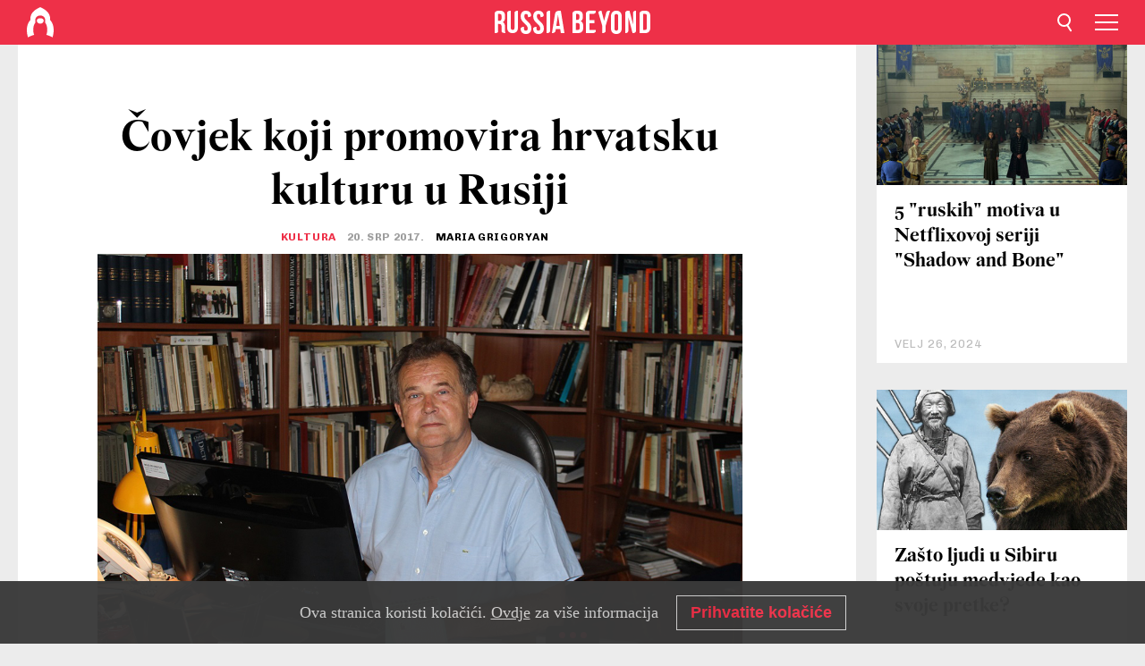

--- FILE ---
content_type: text/html; charset=UTF-8
request_url: https://hr.rbth.com/arts/2017/07/20/covjek-koji-promovira-hrvatsku-kulturu-u-rusiji_807095
body_size: 10293
content:
<!DOCTYPE html><html lang="hr-HR" prefix="og: http://ogp.me/ns#"><head><meta charset="UTF-8"/><meta name="apple-mobile-web-app-capable" content="no"/><meta name="format-detection" content="telephone=yes"/><meta name="viewport" content="width=device-width, initial-scale=1.0, user-scalable=yes" /><meta name="HandheldFriendly" content="true"/><meta name="MobileOptimzied" content="width"/><meta http-equiv="cleartype" content="on"/><meta name="navigation" content="tabbed" /><title>Čovjek koji promovira hrvatsku kulturu u Rusiji  - Russia Beyond Croatia</title><link rel="icon" href="/favicon.ico" type="image/x-icon" sizes="any"/><link rel="icon" href="/favicon.svg" type="image/svg+xml" /><meta property="og:site_name" content="Russia Beyond Croatia" /><meta property="twitter:site" content="Russia Beyond Croatia" /><meta name="description" content="U zadnjih pet godina je u Hrvatskoj bilo organizirano puno ruskih izložbi - samo u zadnjoj godini pet izložba u velikim državnim muzejima, ali ni..." /><meta property="og:url" content="https://hr.rbth.com/arts/2017/07/20/covjek-koji-promovira-hrvatsku-kulturu-u-rusiji_807095" ><meta property="og:type" content="article"><meta property="og:title" content="Čovjek koji promovira hrvatsku kulturu u Rusiji "/><meta property="og:description" content="U zadnjih pet godina je u Hrvatskoj bilo organizirano puno ruskih izložbi - samo u zadnjoj godini pet izložba u velikim državnim muzejima, ali ni..."/><meta property="article:tag" content="sankt peterburg"><meta property="article:tag" content="rusija i hrvatska"><meta property="article:tag" content="ruski muzeji"><meta property="article:tag" content="umjetnost"><meta property="article:section" content="Kultura"/><meta property="article:published_time" content="srp 20, 2017"/><meta property="article:modified_time" content="srp 20, 2017"/><meta property="article:author" content="Maria Grigoryan" /><meta name="author" content="Maria Grigoryan" /><meta name="twitter:title" content="Čovjek koji promovira hrvatsku kulturu u Rusiji "/><meta name="twitter:description" content="U zadnjih pet godina je u Hrvatskoj bilo organizirano puno ruskih izložbi - samo u zadnjoj godini pet izložba u velikim državnim muzejima, ali ni..."/><meta property="og:image" content="https://mf.b37mrtl.ru/rbthmedia/images/web/hr-rbth/images/2017-07/top/miroslav_gasparovic.jpg"/><meta property="og:image:type" content="image/jpeg" /><meta property="og:image:width" content="850"><meta property="og:image:height" content="478"><meta name="twitter:card" content="summary_large_image"/><meta name="twitter:image" content="https://mf.b37mrtl.ru/rbthmedia/images/web/hr-rbth/images/2017-07/top/miroslav_gasparovic.jpg" /><meta property="og:locale" content=" hr_HR"><meta property="fb:app_id" content="166200836886772"/><meta property="fb:pages" content="326823747424789" /><meta name="twitter:site" content="@russiabeyond_hr"/><meta name="twitter:domain" content="hr.rbth.com"/><meta name="google-site-verification" content="nypZy-AcrX7yig8kFK2R2_oVGMywzZCWyw8HVkk_GAY" /><link rel="stylesheet" href="https://cdni.rbth.com/rbth/view/css/news_view.css?v=315661400041232335348989"/><link rel="stylesheet" href="https://cdni.rbth.com/rbth/view/css/sharing.css?v=4240"/><link rel="stylesheet" href="https://cdni.rbth.com/rbth/view/css/explainer.css?v=12"/><!-- START GLOBAL LANG --><script>
            window.rbthConf = window.rbthConf || {};
            window.rbthConf.lang = window.rbthConf.lang || null;
            window.rbthConf.lang = 'hr';
            window.rbthConf.url = window.rbthConf.url || null;
            window.rbthConf.url = 'https://' +  window.rbthConf.lang + '.rbth.com';
        </script><!-- END GLOBAL LANG --><script type='text/javascript'>var _sf_startpt=(new Date()).getTime();</script><link rel="stylesheet" href="https://cdni.rbth.com/rbth/view/css/cookies.css"><script>window.yaContextCb = window.yaContextCb || []</script><script src="https://yandex.ru/ads/system/context.js" async></script><style media="screen">
        .adfox-banner-slot > div[id^="adfox_"]:not(:empty) > div {
            margin: 15px auto;
        }

        .adfox-banner-slot > div[id^="adfox_"]:empty {
            display: none;
        }
    </style><!-- Yandex.Metrika counter --><script type="text/javascript" >
   (function(m,e,t,r,i,k,a){m[i]=m[i]||function(){(m[i].a=m[i].a||[]).push(arguments)};
   m[i].l=1*new Date();k=e.createElement(t),a=e.getElementsByTagName(t)[0],k.async=1,k.src=r,a.parentNode.insertBefore(k,a)})
   (window, document, "script", "https://mc.yandex.ru/metrika/tag.js", "ym");

   ym(88818445, "init", {
        clickmap:true,
        trackLinks:true,
        accurateTrackBounce:true,
        webvisor:true
   });
</script><noscript><div><img src="https://mc.yandex.ru/watch/88818445" style="position:absolute; left:-9999px;" alt="" /></div></noscript><!-- /Yandex.Metrika counter --><!-- Yandex.Metrika counter --><script type="text/javascript" >
   (function(m,e,t,r,i,k,a){m[i]=m[i]||function(){(m[i].a=m[i].a||[]).push(arguments)};
   m[i].l=1*new Date();k=e.createElement(t),a=e.getElementsByTagName(t)[0],k.async=1,k.src=r,a.parentNode.insertBefore(k,a)})
   (window, document, "script", "https://mc.yandex.ru/metrika/tag.js", "ym");

   ym(88818503, "init", {
        clickmap:true,
        trackLinks:true,
        accurateTrackBounce:true,
        webvisor:true
   });
</script><noscript><div><img src="https://mc.yandex.ru/watch/88818503" style="position:absolute; left:-9999px;" alt="" /></div></noscript><!-- /Yandex.Metrika counter --></head><body><script type="application/ld+json">
        {
            "@context": "http://schema.org",
            "@type": "Organization",
            "url": "https://hr.rbth.com",
            "logo": "https://hr.rbth.com/rbth/img/logo/png/60x60_red.png",
            "name": "Russia Beyond",
            "legalName": "Autonomous Non-profit Organization \"TV-Novosti\"",
            "sameAs": [
                "http://www.facebook.com/russiabeyond",
                "https://twitter.com/russiabeyond",
                "https://www.youtube.com/user/RBTHvideo",
                "https://www.instagram.com/russiabeyond/",
                "https://zen.yandex.ru/russiabeyond"
            ],
            "potentialAction": {
                "@type": "SearchAction",
                "target": "https://hr.rbth.com/search?q={search_term_string}",
                "query-input": "required name=search_term_string"
            }
        }
    </script><script type="application/ld+json">
        {
            "@context": "http://schema.org",
            "@type": "BreadcrumbList",
            "itemListElement": [
                                                        {
                        "@type": "ListItem",
                        "position": 1,
                        "name": "Main",
                        "item": "https://hr.rbth.com"
                    }
                                                        ,                    {
                        "@type": "ListItem",
                        "position": 2,
                        "name": "Kultura",
                        "item": "https://hr.rbth.com/arts"
                    }
                                                        ,                    {
                        "@type": "ListItem",
                        "position": 3,
                        "name": "Čovjek koji promovira hrvatsku kulturu u Rusiji ",
                        "item": "https://hr.rbth.com/arts/2017/07/20/covjek-koji-promovira-hrvatsku-kulturu-u-rusiji_807095"
                    }
                                                ]
        }
    </script><script type="application/ld+json">
    {
        "@context": "http://schema.org",
        "@type": "Article",
        "mainEntityOfPage": {
            "@type": "WebPage",
            "@id": "https://hr.rbth.com/arts/2017/07/20/covjek-koji-promovira-hrvatsku-kulturu-u-rusiji_807095"
        },
        "headline": "Čovjek koji promovira hrvatsku kulturu u Rusiji ",
        "image": [{
            "@type": "ImageObject",
            "url": "https://mf.b37mrtl.ru/rbthmedia/images/web/hr-rbth/images/2017-07/top/miroslav_gasparovic.jpg",
            "height": 576,
            "width": 1024
        }],
                        "author":
                    [
                                    {
                        "@type": "Person",
                        "name": "Maria Grigoryan"
                    }                            ],
                "datePublished": "2026-01-18T05:05:19+03:00",
        "dateModified": "2026-01-18T05:05:19+03:00",
        "publisher": {
            "@type": "Organization",
            "name": "Russia Beyond",
            "logo": {
                "@type": "ImageObject",
                "url": "https://hr.rbth.com/rbth/img/logo/png/60x60_red.png"
            }
        },
        "description": "U zadnjih pet godina je u Hrvatskoj bilo organizirano puno ruskih izložbi - samo u zadnjoj godini pet izložba u velikim državnim muzejima, ali ni jedna hrvatska izložba u Rusiji. "
    }
    </script><div class="layout"><div class="layout__wrapper"><header class="layout__header"><div class="header" id="app-header"><div class="header__wrapper"><div class="header__logo"><div class="logo"><div class="logo__cover logo__cover_header"><a href="/"></a></div><div class="logo__content logo__content_header"><a href="/"></a></div></div></div><div class="header__langs"><div class="buttons"><div class="buttons__langs-menu buttons__langs-menu_header">
                Hrvatski
            </div></div><div class="nav"><div class="nav__wrapper nav__wrapper_langs_header"><ul class="nav__row nav__row_langs_header"><li class="nav__item nav__item_langs_header"><a href="https://id.rbth.com">Bahasa Indonesia</a></li><li class="nav__item nav__item_langs_header"><a href="https://de.rbth.com">Deutsch</a></li><li class="nav__item nav__item_langs_header"><a href="https://www.rbth.com">English</a></li><li class="nav__item nav__item_langs_header"><a href="https://es.rbth.com">Español</a></li><li class="nav__item nav__item_langs_header"><a href="https://fr.rbth.com">Français</a></li><li class="nav__item nav__item_langs_header"><a href="https://hr.rbth.com">Hrvatski</a></li><li class="nav__item nav__item_langs_header"><a href="https://it.rbth.com">Italiano</a></li><li class="nav__item nav__item_langs_header"><a href="https://br.rbth.com">Português</a></li><li class="nav__item nav__item_langs_header"><a href="https://si.rbth.com">Slovenščina</a></li><li class="nav__item nav__item_langs_header"><a href="https://kr.rbth.com">Korean</a></li><li class="nav__item nav__item_langs_header"><a href="https://jp.rbth.com">日本語</a></li><li class="nav__item nav__item_langs_header"><a href="https://bg.rbth.com">Български</a></li><li class="nav__item nav__item_langs_header"><a href="https://mk.rbth.com">Македонски</a></li><li class="nav__item nav__item_langs_header"><a href="https://rs.rbth.com">Српски</a></li><li class="nav__item nav__item_langs_header"><a href="https://ru.rbth.com">По-русски</a></li></ul></div></div></div><div class="header__nav">    <div class="nav">
        <ul class="nav__row nav__row_header">
                    <li class="nav__item nav__item_header">
                <a href="/lifestyle">
                    Društvo
                </a>
            </li>
                    <li class="nav__item nav__item_header">
                <a href="/economics">
                    Ekonomija
                </a>
            </li>
                    <li class="nav__item nav__item_header">
                <a href="/science">
                    Znanost i tehnologija
                </a>
            </li>
                    <li class="nav__item nav__item_header">
                <a href="/automoto">
                    Automoto
                </a>
            </li>
                    <li class="nav__item nav__item_header">
                <a href="/arts">
                    Kultura
                </a>
            </li>
                    <li class="nav__item nav__item_header">
                <a href="/povijest">
                    Povijest
                </a>
            </li>
                    <li class="nav__item nav__item_header">
                <a href="/obrazovanje">
                    Obrazovanje
                </a>
            </li>
                    <li class="nav__item nav__item_header">
                <a href="/kuhinja">
                    Kuhinja
                </a>
            </li>
                    <li class="nav__item nav__item_header">
                <a href="/travel">
                    Putovanja
                </a>
            </li>
                </ul>
    </div>
</div></div></div></header><div class="layout__content"><div class="control-width control-width_padding"><div class="rows"><div class="adfox-banner-slot"><div id="adfox_166005584166917666"></div><div id="adfox_16600558884169906"></div></div><div class="rows__wrapper rows__wrapper_short-story"><div class="rows__column rows__column_short-story rows__column_short-story_left"><div class="article"><div class="article__wrapper article__wrapper_short"><div class="article__head  article__head_short"><div class="article__head-content article__head-content_short"><h1>Čovjek koji promovira hrvatsku kulturu u Rusiji </h1><div class="article__category article__category_short"><a href="/arts">
            Kultura
        </a></div><div class="article__date article__date_short"><time class="date ">
            


             20. SRP 2017.

        </time></div><div class="article__author article__author_short">
                            Maria Grigoryan
                    </div><div class="article__tags article__tags_short"><div class="tags"><div class="tags__wrapper tags__wrapper_short"></div></div></div></div><div class="article__cover article__cover_short"><img class="article__cover-image" alt="Miroslav Gašparović u svom uredu (Muzej za umjetnost i obrt, Zagreb)." src="https://mf.b37mrtl.ru/rbthmedia/images/web/hr-rbth/images/2017-07/top/miroslav_gasparovic.jpg"></div></div><div class="article__copyright article__copyright_short"><p>Miroslav Gašparović u svom uredu (Muzej za umjetnost i obrt, Zagreb).</p>
RBTH
    </div><div class="social-wrapper"><div class="social-container social-container_top"
                data-buttons="twitter, reddit, whatsapp, telegram, pinterest"
                data-counters></div><div class="button-rotator" id="button-rotator" onload="return {
    text: JSON.parse('\u0022Follow\u0020Russia\u0020Beyond\u0020on\u0022'),
    links: JSON.parse('\u007B\u0022instagram\u0022\u003A\u0022https\u003A\\\/\\\/www.instagram.com\\\/rbth_hrvatska\\\/\u0022,\u0022facebook\u0022\u003A\u0022https\u003A\\\/\\\/www.facebook.com\\\/hr.rbth\\\/\u0022,\u0022telegram\u0022\u003A\u0022https\u003A\\\/\\\/t.me\\\/russiabeyondhrvatska\u0022,\u0022twitter\u0022\u003A\u0022\u0022,\u0022youtube\u0022\u003A\u0022https\u003A\\\/\\\/www.youtube.com\\\/channel\\\/UCsr2TlDJs5pOlwPyKbJ5vPQ\u003Fview_as\u003Dsubscriber\u0022,\u0022odysee\u0022\u003A\u0022\u0022,\u0022line\u0022\u003A\u0022\u0022,\u0022zen\u0022\u003A\u0022\u0022,\u0022vk\u0022\u003A\u0022\u0022,\u0022rumble\u0022\u003A\u0022\u0022,\u0022pinterest\u0022\u003A\u0022\u0022,\u0022taringa\u0022\u003A\u0022\u0022,\u0022ok\u0022\u003A\u0022footer.social.ok.link\u0022\u007D'),
    lang: JSON.parse('\u0022hr\u002DHR\u0022'),
};"></div></div><div class="article__summary article__summary_short"><div class="article__summary-wrapper article__summary-wrapper_short">
            U zadnjih pet godina je u Hrvatskoj bilo organizirano puno ruskih izložbi - samo u zadnjoj godini pet izložba u velikim državnim muzejima, ali ni jedna hrvatska izložba u Rusiji. 
        </div></div><div class="article__text article__text_short"><p>U zadnjih pet godina je u Hrvatskoj bilo organizirano puno ruskih izložbi - samo u zadnjoj godini pet izložba u velikim državnim muzejima, ali ni jedna hrvatska izložba u Rusiji. Neki govore da je Hrvatska premala za Rusiju, neki govore da je proces pretežak, nekima je veliki problem jezična barijera. Miroslav Ga&scaron;parović, ravnatelj Muzeja za umjetnost i obrt, odlučio je to promijeniti te je i&scaron;ao do kraja, bez obzira na te&scaron;ke prepreke s kojima se suočio cijeli tim.<div class="incut "><img src="" alt=""><div><a href="" target="_blank"></a></div></div></p><p>Prije dvije-tri godine ravnatelj Ga&scaron;parović je odlučio da izložba &bdquo;Klasika hrvatske fotografije&ldquo; mora doći do Rusije. Jako dugo je poku&scaron;avao uspostaviti kontakt s ruskim muzejima &ndash; od Galerije braće Lumiere do muzeja Multimedia Art, ravnatelji su govorili da je koncepcija jako zanimljiva, ali ni&scaron;ta nije i&scaron;lo dalje od toga, dok 2016. godine Hrvatska i Rusija nisu donijele odluku o kulturnoj razmjeni Zagreba i Sankt-Peterburga.</p><p>- Onda je u Zagreb do&scaron;la velika delegacija iz Sankt-Peterburga i mi smo razgovarali s predstavnicom Povijesnog muzeja Sankt-Peterburga, koja se također složila da je izložba zanimljiva. Nažalost, gospođa je napustila muzej nakon &scaron;to smo se mi sve dogovorili. Onda je uslijedilo vrlo te&scaron;ko razdoblje kad smo se trebali na daljinu iznova dogovarati s novim ljudima, promijenili su nam uvjete, koji su za nas postali gori, ali meni je do toga stalo pa sam gurao do kraja.</p><p><span class="text_media text_media__image" style="width: 768px;"><img alt="" src="https://cdni.rbth.com/rbthmedia/images/980x-/web/hr-rbth/images/2017-07/top/19990588_1501486743245421_2123404703546683037_n.jpg" srcset="https://cdni.rbth.com/rbthmedia/images/1960x-/web/hr-rbth/images/2017-07/top/19990588_1501486743245421_2123404703546683037_n.jpg 2x" /></span></p><p><em>Najava izložbe u Sankt Peterburgu. Izvor: MUO</em></p><p><strong>Za&scaron;to su se promijenili uvjeti, jer je to politički problem?</strong></p><p>- Kakav politički problem? Nema političkog problema između Hrvatske i Rusije, bez obzira na to da smo mi članica NATO-a. Zato mi radimo to &scaron;to radimo &ndash; povezujemo narode. Rusija je primila na&scaron;u izložbu, mi smo isto primili rusku izložbu. Na otvorenju u Sankt-Peterburgu je bila biv&scaron;a zamjenica gradonačelnika Bandića Vesna Kusin, ona je govorila da je takva kulturna suradnja iznimno važna, jer je to katalizator. Hrvatska kulturna suradnja s Rusijom je vrlo bitna na svakom nivou.</p><p><span class="text_media text_media__image" style="width: 1200px;"><img alt="" src="https://cdni.rbth.com/rbthmedia/images/web/hr-rbth/images/2017-07/big/img_5939.JPG" /></span></p><p><em>Miroslav Ga&scaron;parović i Vesna Kusin na otvorenju izložbe tehničkog muzeja u Sankt Peterburgu. Izvor: MUO</em></p><p><strong>Jeste li primili nekakvu pomoć od strane hrvatskih firmi ili saveza?</strong></p><p>- Nismo od nikoga dobili pomoć, osim grada Zagreba i Ministarstva kulture RH, mi smo sve napravili sami. Ne biste vjerovali, ali dvije kustosice Dunja Nekić i Adriana Prlić i ja smo sami objesili sve slike. Na otvorenju sam razgovarao s predstavnicima Veleposlanstva Hrvatske u Rusiji, oni su rekli da će se potruditi da izložba bude predstavljena u drugim ruskim gradovima, čak i u Moskvi, &scaron;to nam je iznimno bitno.</p><p><span class="text_media text_media__image" style="width: 960px;"><img alt="" src="https://cdni.rbth.com/rbthmedia/images/web/hr-rbth/images/2017-07/top/19990533_1501682953225800_4615903554826706936_n.jpg" /></span></p><p><em>Otvorenje izložbe u Sankt Peterburgu. Izvor: MUO</em></p><p><strong>Za&scaron;to ste odabrali ba&scaron; ovu zbirku fotografija?</strong></p><p>- To je&nbsp; bila najreprezentativnija zbirka u tom trenutku. S jedne je strane to visoka umjetnička kvaliteta, a s druge strane daje određenu informaciju o Hrvatskoj, na specifičan način, ali je daje.<div class="incut "><img src="" alt=""><div><a href="" target="_blank"></a></div></div></p><p><strong>&Scaron;to je bilo najteže u cijeloj priči?</strong></p><p>- Puno puta sam čuo da je te&scaron;ko komunicirati s Rusima zbog engleskog jezika &ndash; to sam shvatio tek sada. Zaista je potreban izvorni govornik kad je riječ o poslovnoj suradnji s muzejima.</p><p><strong>Koji savjet možete dati ljudima koje žele organizirati izložbu u Rusiji?</strong></p><p style="margin-left:18.0pt;">- Puno strpljenja i živaca (smije se). Ali tako je sa svakom državom &ndash; s Talijanima, Nijemcima, Hrvatima&hellip; Jednostavno smo ljudi i imamo mane. Ako govorimo ozbiljno &ndash; treba puno puta provjeravati informaciju i pitati &scaron;to vi&scaron;e pitanja. Na primjer, kad sam poku&scaron;avao dovesti kostime i crteže baleta Ora&scaron;ar iz Rusije, na&scaron;ao sam rusku &scaron;peditersku firmu koja nam je dala ponudu&nbsp; prijevoza &ndash; 7000 eura, a kad smo bili spremni platiti, ispalo je da je cijena bila za jedan smjer i to do ruske granice, a uz to smo trebali platiti od granice do Zagreba. Tada je svima bilo žao da ruski dio nije stigao u Zagreb &ndash; i nama, i Rusima.</p><p style="margin-left:18.0pt;"><span class="text_media text_media__image" style="width: 1400px;"><img alt="" src="https://cdni.rbth.com/rbthmedia/images/web/hr-rbth/images/2017-07/top/img_7886.JPG" /></span></p><p style="margin-left:18.0pt;"><em>Miroslav Ga&scaron;parović u svom uredu (Zagreb, Muzej za umjetnost i obrt). izvor: RBTH Hrvatska</em></p><p style="margin-left:18.0pt;"><strong>Kako je pro&scaron;lo otvorenje u Sankt-Peterburgu?</strong></p><p>- Bilo nam je iznimno lijepo. Sankt-Peterburg je čaroban grad. Na otvorenje je stiglo puno ljudi, ravnatelj ruskog muzeja je bio jako zadovoljan s na&scaron;om izložbom. Rusi obožavaju kulturu, kazali&scaron;ta, muzeje. Karte za kazali&scaron;ne predstave su rasprodane nekoliko mjeseci unaprijed, a ispred muzeja u redu čekaju kolone ljudi.</p><p><em><strong>Uredni&scaron;tvo RBTH zahvaljuje ravnatelja MUO Miroslava Ga&scaron;parovića za veliku podr&scaron;ku u organizaciji <a href="https://hr.rbth.com/news/2016/09/22/novinari-pretpremijerno-razgledali-izlozbu-rusija-zivot-mjesta-trenuci_632127">ruske izložbe fotografija</a> u Zagrebu.</strong></em></p><p class="article__text-copyright"></p></div><div class="article__tags-trends article__tags-trends_short"><a href="/tag/sankt peterburg">
                    sankt peterburg
                </a><a href="/tag/rusija i hrvatska">
                    rusija i hrvatska
                </a><a href="/tag/ruski muzeji">
                    ruski muzeji
                </a><a href="/tag/umjetnost">
                    umjetnost
                </a><a href="/rusija-i-hrvatska">
                Rusija i Hrvatska
            </a><a href="/masa-i-medvjed">
                Maša i Medvjed
            </a></div><div class="social-container"
                data-buttons="twitter, reddit, whatsapp, telegram, pinterest"
                data-counters></div><script src="https://cdni.rbth.com/rbth/view/sharing.min.js?v=3"></script><div class="article__text article__text_short"><script src="https://code.jquery.com/jquery-3.3.1.min.js"></script><div class="subscribe"><div class="subscribe__header"><p class="header-title">Prijavite se</p><p class="header-subtitle">na naš newsletter!</p></div><div class="subscribe__content"><p id="sub-email-label" class="content-text">Najbolji tekstovi tjedna stižu izravno na vašu e-mail adresu</p><form class="subscribe__form js-subscribe-form"><div class="subscribe__input-fields"><input class="subscribe__form-input js-subscribe-email" type="email" value="" placeholder="Upišite svoju e-mail adresu" required="" aria-labelledby="sub-email-label"/><input class="subscribe__form-submit" type="submit" value="Potvrditi"></div></form></div></div><script>
    (function () {
        var $subscribe = $('.subscribe');
        var $form = $('.js-subscribe-form');
        var $completeButton = $('.subscribe__form-complete');

        function validateEmail(email) {
            var re = /^(([^<>()[\]\\.,;:\s@\"]+(\.[^<>()[\]\\.,;:\s@\"]+)*)|(\".+\"))@((\[[0-9]{1,3}\.[0-9]{1,3}\.[0-9]{1,3}\.[0-9]{1,3}\])|(([a-zA-Z\-0-9]+\.)+[a-zA-Z]{2,}))$/;
            return re.test(email);
        }

        if (!$form.length) {
            return;
        }

        var initFormSubmit = function () {
            $form.on('submit', function (event) {
                event.preventDefault();
                $form = $(this);
                var $email = $form.find('.js-subscribe-email');
                var isWeekly = true, isDaily = false;
                var lng = 'hr-HR';

                if (['pt-BR', 'es-ES', 'fr-FR', 'sr-RS', 'sl-SI'].includes(lng)) {
                    isWeekly = $form.find('#mailingWeekly').is(':checked');
                    isDaily = $form.find('#mailingDaily').is(':checked');
                }

                if(!validateEmail($email)) {
                    if (isWeekly) {
                        $.ajax({
                            type: "GET",
                            dataType: "json",
                            url: 'https://subscribe.rbth.com/subscribe/a1e672da-d810-4a31-9f74-932fb6d4e35c/' + $email.val() + '?_t=' + (new Date()).getTime(),
                            success: function () {
                                $subscribe.addClass('subscribe_complete');
                                $subscribe.html('<div class="subscribe__header"><p class="header-title">Pričekajte trenutak...</p></div><div class="subscribe__content"><p class="content-text">Provjerite e-mail i potvrdite prijavu</p><form class="subscribe__form js-subscribe-finished"><input class="subscribe__form-complete" type="submit" value="OK" /></form></div>')
                            },
                            error: function() {
                                $email.val('');
                                alert('An unknown error occurred. Try later.');
                            }
                        });
                    }
                    if (isDaily) {
                        $.ajax({
                            type: "GET",
                            dataType: "json",
                            url: 'https://subscribe.rbth.com/subscribe//' + $email.val() + '?_t=' + (new Date()).getTime(),
                            success: function () {
                                $subscribe.addClass('subscribe_complete');
                                $subscribe.html('<div class="subscribe__header"><p class="header-title">Pričekajte trenutak...</p></div><div class="subscribe__content"><p class="content-text"></p><form class="subscribe__form js-subscribe-finished"><input class="subscribe__form-complete" type="submit" value="OK" /></form></div>')
                            },
                            error: function() {
                                $email.val('');
                                alert('An unknown error occurred. Try later.');
                            }
                        });
                    }
                }
            });

        };
        initFormSubmit();

        $completeButton.on('click', function (evt) {
            evt.preventDefault();
            evt.window.location.reload();
        });
    }());
</script></div><div class="follows-channel" id="banner-rotator" onload="return {
            text: JSON.parse('\u007B\u0022instagram\u0022\u003A\u0022\u0022,\u0022facebook\u0022\u003A\u0022Jo\\u0161\u0020vi\\u0161e\u0020zanimljivih\u0020pri\\u010da\u0020i\u0020videa\u0020\u0022,\u0022telegram\u0022\u003A\u0022\u0022,\u0022twitter\u0022\u003A\u0022\u0022,\u0022odysee\u0022\u003A\u0022\u0022,\u0022line\u0022\u003A\u0022\u0022,\u0022zen\u0022\u003A\u0022\u0022,\u0022vk\u0022\u003A\u0022\u0022,\u0022rumble\u0022\u003A\u0022\u0022,\u0022pinterest\u0022\u003A\u0022\u0022,\u0022taringa\u0022\u003A\u0022\u0022\u007D'),
            links: JSON.parse('\u007B\u0022instagram\u0022\u003A\u0022https\u003A\\\/\\\/www.instagram.com\\\/rbth_hrvatska\\\/\u0022,\u0022facebook\u0022\u003A\u0022https\u003A\\\/\\\/www.facebook.com\\\/hr.rbth\\\/\u0022,\u0022telegram\u0022\u003A\u0022https\u003A\\\/\\\/t.me\\\/russiabeyondhrvatska\u0022,\u0022twitter\u0022\u003A\u0022\u0022,\u0022odysee\u0022\u003A\u0022\u0022,\u0022line\u0022\u003A\u0022\u0022,\u0022zen\u0022\u003A\u0022\u0022,\u0022vk\u0022\u003A\u0022\u0022,\u0022rumble\u0022\u003A\u0022\u0022,\u0022pinterest\u0022\u003A\u0022\u0022,\u0022taringa\u0022\u003A\u0022\u0022\u007D'),
            linkText: JSON.parse('\u007B\u0022instagram\u0022\u003A\u0022\u0022,\u0022facebook\u0022\u003A\u0022na\u0020Facebook\u0020stranici\u0020Russia\u0020Beyond\u003A\u0022,\u0022telegram\u0022\u003A\u0022\u0022,\u0022twitter\u0022\u003A\u0022\u0022,\u0022odysee\u0022\u003A\u0022\u0022,\u0022line\u0022\u003A\u0022\u0022,\u0022zen\u0022\u003A\u0022\u0022,\u0022vk\u0022\u003A\u0022\u0022,\u0022rumble\u0022\u003A\u0022\u0022,\u0022pinterest\u0022\u003A\u0022\u0022,\u0022taringa\u0022\u003A\u0022\u0022\u007D'),
            lang: JSON.parse('\u0022hr\u002DHR\u0022')
        };"></div><div class="article__crosslinks article__crosslinks_short"><div class="article__crosslinks-heading article__crosslinks-heading_short">
                        Više
                    </div><div class="crosslinks"><div class="crosslinks__wrapper"><ul class="crosslinks__list"><li class="crosslinks__item"><div class="crosslinks__heading"><a href="/arts/2016/09/26/u-glavnom-gradu-hrvatske-otvorena-izlozba-rusija-zivot-mjesta-trenuci_633201">U glavnom gradu Hrvatske otvorena izložba "Rusija: Život, mjesta, trenuci"</a></div></li><li class="crosslinks__item"><div class="crosslinks__heading"><a href="/politics/2017/07/17/zasto-ruskinje-sanjaju-o-hrvatskoj_804720">Zašto Ruskinje sanjaju o Hrvatskoj</a></div></li></ul></div></div></div><div class="adfox-banner-slot"><div id="adfox_166005600543321220"></div></div><div class="article__next-article"><div id="app-infinity-scroll-article"></div><div class="next-article-loading"></div><script>
      var currentArticleId = '105000000000001000048000';
  </script></div></div></div><script src="https://cdni.rbth.com/rbth/view/explainer.min.js"></script></div><div class="rows__column rows__column_short-story rows__column_short-story_right"><div class="adfox-banner-slot"><div id="adfox_166005598078458837"></div></div><div id="app-important-news"></div></div></div></div></div></div><script src="https://code.jquery.com/jquery-3.3.1.min.js"></script><script>
    window.subscribe = window.subscribe || {};
    window.subscribe = {
        'tr': {
            'lang': 'hr-HR',
            'title': 'Prijavite se',
            'subtitle': "na naš besplatni newsletter!",
            'text': "",
            'placeholder': 'Upišite svoju e-mail adresu',
            'button': 'Potvrditi',
            'completeTitle': '',
            'completeSubtitle': 'Gotovo! Provjerite e-poštu i potvrdite aplikaciju',
            'completeButton': '',
            'mobileTitle': 'Newsletter',
            'urlw': 'a1e672da-d810-4a31-9f74-932fb6d4e35c',
        }
    };
</script><script>
                        var footerCopyright = 'Russia Beyond je medijski projekt nezavisne neprofitabilne organizacije &quot;TV-Novosti&quot;, 2024. © Sva prava pridržana.',
                            footerSocials = [
                                {icon: 'twitter', href: 'footer.social.twitter.link'},
                                {icon: 'youtube', href: 'https://www.youtube.com/channel/UCsr2TlDJs5pOlwPyKbJ5vPQ?view_as=subscriber'},
                                {icon: 'pinterest', href: 'footer.social.pinterest.link'},
                                {icon: 'linked-in', href: 'footer.social.linked-in.link'},
                                {icon: 'rss', href: 'https://hr.rbth.com/rss'},
                                {icon: 'yandex-zen', href: 'footer.social.yandex-zen.link'},
                                {icon: 'vk', href: 'footer.social.vk.link'},
                                {icon: 'telegram', href: 'https://t.me/russiabeyondhrvatska'},
                                {icon: 'line', href: 'footer.social.line.link'},
                                {icon: 'rumble', href: 'footer.social.rumble.link'},
                                {icon: 'odysee', href: 'footer.social.odysee.link'},
                                {icon: 'taringa', href: 'footer.social.taringa.link'},
                                {icon: 'ok', href: 'footer.social.ok.link'},
                            ]
                    </script><style>
                        .social__link_facebook,
                        .social__link_instagram {
                            display: none !important;
                        }
                    </style><div class="layout__footer"><link rel="stylesheet" href="https://cdni.rbth.com/rbth/view/css/news_view.css?v=315661400041232335348989"/><link rel="stylesheet" href="https://cdni.rbth.com/rbth/view/css/sharing.css?v=4240"/><link rel="stylesheet" href="https://cdni.rbth.com/rbth/view/css/explainer.css?v=12"/><div id="app-footer"></div></div></div></div><script>
        function adsDesktopBillboard() {
            window.yaContextCb.push(()=>{
                Ya.adfoxCode.create({
                    ownerId: 258144,
                    containerId: 'adfox_166005584166917666',
                    params: {
                        pp: 'g',
                        ps: 'fyda',
                        p2: 'y',
                        puid1: '',
                        puid2: '',
                        puid3: '',
                        puid4: '',
                        puid5: '',
                        puid63: ''
                    }
                })
            });
        };

        function adsMobileBillboard() {
            window.yaContextCb.push(()=>{
                Ya.adfoxCode.create({
                    ownerId: 258144,
                    containerId: 'adfox_16600558884169906',
                    params: {
                        pp: 'h',
                        ps: 'fyda',
                        p2: 'y',
                        puid1: '',
                        puid2: '',
                        puid3: '',
                        puid4: '',
                        puid5: '',
                        puid63: ''
                    }
                })
            });
        };

        function adsSidebanner() {
            window.yaContextCb.push(()=>{
                Ya.adfoxCode.create({
                    ownerId: 258144,
                    containerId: 'adfox_166005598078458837',
                    params: {
                        pp: 'g',
                        ps: 'fyda',
                        p2: 'fsyt',
                        puid1: '',
                        puid2: '',
                        puid3: '',
                        puid4: '',
                        puid5: '',
                        puid63: ''
                    }
                })
            });
        };

        function adsMobileBanner() {
            window.yaContextCb.push(()=>{
                Ya.adfoxCode.create({
                    ownerId: 258144,
                    containerId: 'adfox_166005600543321220',
                    params: {
                        pp: 'h',
                        ps: 'fyda',
                        p2: 'fsyt',
                        puid1: '',
                        puid2: '',
                        puid3: '',
                        puid4: '',
                        puid5: '',
                        puid63: ''
                    }
                })
            });
        };

        var adsModeIsMobile = false;

        function changeMode(is_mobile) {
            if (adsModeIsMobile && !is_mobile) {
                adsDesktopBillboard();
                adsSidebanner();
            }
            else if (!adsModeIsMobile && is_mobile) {
                adsMobileBillboard();
                adsMobileBanner();
            }
        }

        (function() {
            var throttle = function(type, name, obj) {
                obj = obj || window;
                var running = false;
                var func = function() {
                    if (running) { return; }
                    running = true;
                    requestAnimationFrame(function() {
                        obj.dispatchEvent(new CustomEvent(name));
                        running = false;
                    });
                };
                obj.addEventListener(type, func);
            };

            throttle("resize", "optimizedResize");
        })();

        window.addEventListener("load", function(e) {
            adsModeIsMobile = window.innerWidth <= 768;
            if (adsModeIsMobile) {
                adsMobileBillboard();
                adsMobileBanner();
            }
            else {
                adsDesktopBillboard();
                adsSidebanner();
            }
        });

        window.addEventListener("optimizedResize", function(e) {
            var isMobile = e.target.outerWidth <= 768;
            changeMode(isMobile);
        });
    </script><script>
    window.addEventListener('message', function(event) {
        if (!event.data) {
            return;
        }

        if (event.data.type && event.data.type === "QUIZ_UPDATE_HEIGHT" && !!document.getElementById('quiz_' + event.data.payload.quizID)) {
            document.getElementById('quiz_' + event.data.payload.quizID).style.height = event.data.payload.height + "px";
        }

        if (event.data.type && event.data.type === "QUIZ_NEXT_QUESTION" && !!document.getElementById('quiz_' + event.data.payload.quizID)) {
            window.scrollTo(0, document.getElementById('quiz_' + event.data.payload.quizID).getBoundingClientRect().top + window.pageYOffset - 25)
        }
    }, false);
</script><div id="app-watches-post"></div><script>
            var watches = {
                nbc : {
                    url: '/nbc/',
                    publicId: '48000'
                }
            };
        </script><script>
            var categoryID = '105000000000003100000011';
        </script><script defer="defer" src="https://cdni.rbth.com/rbth/view/news_view.min.js?v=31562340004111236531721"></script><script>
            var langs = JSON.parse('[{"label":"Bahasa Indonesia","url":"https:\/\/id.rbth.com","active":false,"code":"id","withadventures":false},{"label":"Deutsch","url":"https:\/\/de.rbth.com","active":false,"code":"de","withadventures":false},{"label":"English","url":"https:\/\/www.rbth.com","active":false,"code":"www","withadventures":true},{"label":"Espa\u00f1ol","url":"https:\/\/es.rbth.com","active":false,"code":"es","withadventures":true},{"label":"Fran\u00e7ais","url":"https:\/\/fr.rbth.com","active":false,"code":"fr","withadventures":true},{"label":"Hrvatski","url":"https:\/\/hr.rbth.com","active":true,"code":"hr","withadventures":false},{"label":"Italiano","url":"https:\/\/it.rbth.com","active":false,"code":"it","withadventures":false},{"label":"Portugu\u00eas","url":"https:\/\/br.rbth.com","active":false,"code":"br","withadventures":true},{"label":"Sloven\u0161\u010dina","url":"https:\/\/si.rbth.com","active":false,"code":"si","withadventures":false},{"label":"\u65e5\u672c\u8a9e","url":"https:\/\/jp.rbth.com","active":false,"code":"jp","withadventures":false},{"label":"\u0411\u044a\u043b\u0433\u0430\u0440\u0441\u043a\u0438","url":"https:\/\/bg.rbth.com","active":false,"code":"bg","withadventures":true},{"label":"\u041c\u0430\u043a\u0435\u0434\u043e\u043d\u0441\u043a\u0438","url":"https:\/\/mk.rbth.com","active":false,"code":"mk","withadventures":false},{"label":"\u0421\u0440\u043f\u0441\u043a\u0438","url":"https:\/\/rs.rbth.com","active":false,"code":"rs","withadventures":true},{"label":"\u041f\u043e-\u0440\u0443\u0441\u0441\u043a\u0438","url":"https:\/\/ru.rbth.com","active":false,"code":"ru","withadventures":true}]')
            langs = langs.map((lang) => {
                lang.url = window.location.origin.replace(
                    /(https?:\/\/)([a-z0-9]+(?=[.]|[-]))(.*)/g,
                    '$1' + lang.code + (window.location.host === 'rbth.ru' ? '.rbth.com' : '$3')
                );

                return lang;
            });
        </script><div class="cookies__banner js-cookies-banner"><div class="cookies__banner-wrapper"><p class="cookies__banner-text">Ova stranica koristi kolačići.  <a href="/privacy" target="_blank">Ovdje</a> za više informacija</p><a class="cookies__banner-button js-cookies-button">Prihvatite kolačiće</a></div></div><script src='https://cdni.rbth.com/rbth/view/cookies.min.js?v=2'></script><script type="text/javascript">
          /* CONFIGURATION START */
          var _ain = {
            id: "1364",
            postid: "https://hr.rbth.com/arts/2017/07/20/covjek-koji-promovira-hrvatsku-kulturu-u-rusiji_807095",
            maincontent: "counters.content-insights.maincontent",
            title: "Čovjek koji promovira hrvatsku kulturu u Rusiji ",
            pubdate: "2017-07-20T16:00:00+03:00",
                     authors: "Maria Grigoryan",
                             sections: "Kultura",
                             tags: "sankt peterburg,rusija i hrvatska,ruski muzeji,umjetnost",
                  };
          /* CONFIGURATION END */
          (function (d, s) {
            var sf = d.createElement(s);
            sf.type = 'text/javascript';
            sf.async = true;
            sf.src = (('https:' == d.location.protocol)
              ? 'https://d7d3cf2e81d293050033-3dfc0615b0fd7b49143049256703bfce.ssl.cf1.rackcdn.com'
              : 'http://t.contentinsights.com') + '/stf.js';
            var t = d.getElementsByTagName(s)[0];
            t.parentNode.insertBefore(sf, t);
          })(document, 'script');
        </script><script>(function(d, s, id) {
	        var js, fjs = d.getElementsByTagName(s)[0];
	        if (d.getElementById(id)) return;
	        js = d.createElement(s); js.id = id;
	        js.src = "//connect.facebook.net/en_US/sdk.js#xfbml=1&appId=166200836886772&version=v2.5";
	        fjs.parentNode.insertBefore(js, fjs);
	    }(document, 'script', 'facebook-jssdk'));</script><script async src="https://cdni.rbth.com/rbth/js/pushes/notification.js?v=15"></script></body></html>

--- FILE ---
content_type: application/javascript; charset=utf-8
request_url: https://cdni.rbth.com/rbth/view/explainer.min.js
body_size: 293
content:
!function(e){function t(s){if(n[s])return n[s].exports;var r=n[s]={i:s,l:!1,exports:{}};return e[s].call(r.exports,r,r.exports,t),r.l=!0,r.exports}var n={};t.m=e,t.c=n,t.i=function(e){return e},t.d=function(e,n,s){t.o(e,n)||Object.defineProperty(e,n,{configurable:!1,enumerable:!0,get:s})},t.n=function(e){var n=e&&e.__esModule?function(){return e.default}:function(){return e};return t.d(n,"a",n),n},t.o=function(e,t){return Object.prototype.hasOwnProperty.call(e,t)},t.p="/web/rbth/view/",t(t.s=530)}({452:function(e,t,n){"use strict";n(511);var s,r=document.getElementsByClassName("explainer");for(s=0;s<r.length;s++){!function(e){r[e].classList.contains("collapsed")?r[e].querySelector(".explainer_body").style.maxHeight="0px":r[e].classList.contains("expanded")&&(r[e].querySelector(".explainer_body").style.maxHeight=r[e].querySelector(".explainer_body").scrollHeight+"px")}(s),r[s].addEventListener("click",function(){this.classList.contains("expanded")?(this.classList.remove("expanded"),this.classList.toggle("collapsed"),this.querySelector(".explainer_body").style.maxHeight="0px"):this.classList.contains("collapsed")&&(this.classList.remove("collapsed"),this.classList.toggle("expanded"),this.querySelector(".explainer_body").style.maxHeight=this.querySelector(".explainer_body").scrollHeight+"px")})}},511:function(e,t){},530:function(e,t,n){e.exports=n(452)}});